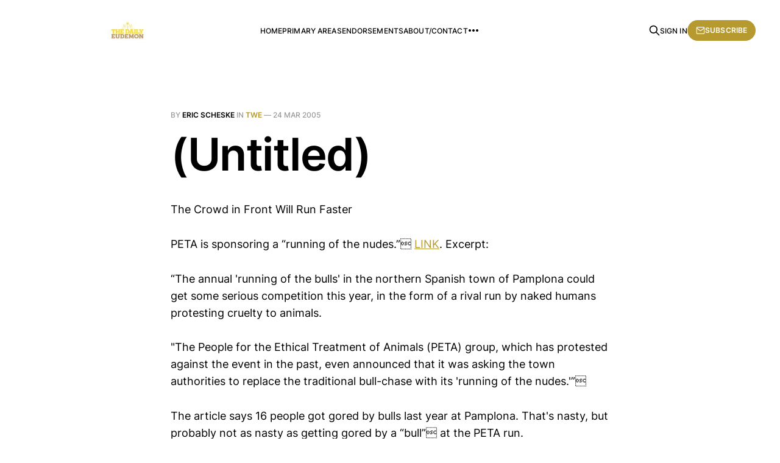

--- FILE ---
content_type: text/html; charset=utf-8
request_url: https://thedailyeudemon.com/466/
body_size: 4420
content:
<!DOCTYPE html>
<html lang="en">

<head>
    <meta charset="utf-8">
    <meta name="viewport" content="width=device-width, initial-scale=1">
    <title>(Untitled)</title>
    <link rel="stylesheet" href="https://thedailyeudemon.com/assets/built/screen.css?v=e187e641c5">

    <meta name="description" content="The Crowd in Front Will Run Faster">
    <link rel="canonical" href="https://thedailyeudemon.com/466/">
    <meta name="referrer" content="no-referrer-when-downgrade">
    
    <meta property="og:site_name" content="The Daily Eudemon ">
    <meta property="og:type" content="article">
    <meta property="og:title" content="(Untitled)">
    <meta property="og:description" content="The Crowd in Front Will Run Faster">
    <meta property="og:url" content="https://thedailyeudemon.com/466/">
    <meta property="og:image" content="https://images.unsplash.com/photo-1599270606287-331b4f5d0e02?crop&#x3D;entropy&amp;cs&#x3D;tinysrgb&amp;fit&#x3D;max&amp;fm&#x3D;jpg&amp;ixid&#x3D;MnwxMTc3M3wwfDF8c2VhcmNofDF8fHN1bmZsb3dlcnN8ZW58MHx8fHwxNjU3NDY2ODAy&amp;ixlib&#x3D;rb-1.2.1&amp;q&#x3D;80&amp;w&#x3D;2000">
    <meta property="article:published_time" content="2005-03-24T17:08:00.000Z">
    <meta property="article:modified_time" content="2022-05-18T10:11:59.000Z">
    <meta property="article:tag" content="TWE">
    
    <meta property="article:publisher" content="https://www.facebook.com/theweeklyeudemon">
    <meta name="twitter:card" content="summary_large_image">
    <meta name="twitter:title" content="(Untitled)">
    <meta name="twitter:description" content="The Crowd in Front Will Run Faster">
    <meta name="twitter:url" content="https://thedailyeudemon.com/466/">
    <meta name="twitter:image" content="https://images.unsplash.com/photo-1599270606287-331b4f5d0e02?crop&#x3D;entropy&amp;cs&#x3D;tinysrgb&amp;fit&#x3D;max&amp;fm&#x3D;jpg&amp;ixid&#x3D;MnwxMTc3M3wwfDF8c2VhcmNofDF8fHN1bmZsb3dlcnN8ZW58MHx8fHwxNjU3NDY2ODAy&amp;ixlib&#x3D;rb-1.2.1&amp;q&#x3D;80&amp;w&#x3D;2000">
    <meta name="twitter:label1" content="Written by">
    <meta name="twitter:data1" content="Eric Scheske">
    <meta name="twitter:label2" content="Filed under">
    <meta name="twitter:data2" content="TWE">
    <meta name="twitter:site" content="@TheDailyEudemon">
    <meta property="og:image:width" content="1200">
    <meta property="og:image:height" content="1800">
    
    <script type="application/ld+json">
{
    "@context": "https://schema.org",
    "@type": "Article",
    "publisher": {
        "@type": "Organization",
        "name": "The Daily Eudemon ",
        "url": "https://thedailyeudemon.com/",
        "logo": {
            "@type": "ImageObject",
            "url": "https://thedailyeudemon.com/content/images/2022/06/TDE-Cover-Image-6.12.2022.jpg"
        }
    },
    "author": {
        "@type": "Person",
        "name": "Eric Scheske",
        "image": {
            "@type": "ImageObject",
            "url": "https://thedailyeudemon.com/content/images/2022/05/Eric-Scheske.webp",
            "width": 230,
            "height": 225
        },
        "url": "https://thedailyeudemon.com/author/eric/",
        "sameAs": []
    },
    "headline": "(Untitled)",
    "url": "https://thedailyeudemon.com/466/",
    "datePublished": "2005-03-24T17:08:00.000Z",
    "dateModified": "2022-05-18T10:11:59.000Z",
    "keywords": "TWE",
    "description": "The Crowd in Front Will Run Faster\n\nPETA is sponsoring a “running of the nudes.” LINK\n[http://www.dailytimes.com.pk/default.asp?page&#x3D;story_24-3-2005_pg9_4]. Excerpt:\n\n“The annual &#x27;running of the bulls&#x27; in the northern Spanish town of Pamplona\ncould get some serious competition this year, in the form of a rival run by\nnaked humans protesting cruelty to animals.\n\n&quot;The People for the Ethical Treatment of Animals (PETA) group, which has\nprotested against the event in the past, even announced that i",
    "mainEntityOfPage": "https://thedailyeudemon.com/466/"
}
    </script>

    <meta name="generator" content="Ghost 6.16">
    <link rel="alternate" type="application/rss+xml" title="The Daily Eudemon " href="https://thedailyeudemon.com/rss/">
    <script defer src="https://cdn.jsdelivr.net/ghost/portal@~2.58/umd/portal.min.js" data-i18n="true" data-ghost="https://thedailyeudemon.com/" data-key="3fd84d41a19aa756d95b1ea56a" data-api="https://the-daily-eudemon.ghost.io/ghost/api/content/" data-locale="en" crossorigin="anonymous"></script><style id="gh-members-styles">.gh-post-upgrade-cta-content,
.gh-post-upgrade-cta {
    display: flex;
    flex-direction: column;
    align-items: center;
    font-family: -apple-system, BlinkMacSystemFont, 'Segoe UI', Roboto, Oxygen, Ubuntu, Cantarell, 'Open Sans', 'Helvetica Neue', sans-serif;
    text-align: center;
    width: 100%;
    color: #ffffff;
    font-size: 16px;
}

.gh-post-upgrade-cta-content {
    border-radius: 8px;
    padding: 40px 4vw;
}

.gh-post-upgrade-cta h2 {
    color: #ffffff;
    font-size: 28px;
    letter-spacing: -0.2px;
    margin: 0;
    padding: 0;
}

.gh-post-upgrade-cta p {
    margin: 20px 0 0;
    padding: 0;
}

.gh-post-upgrade-cta small {
    font-size: 16px;
    letter-spacing: -0.2px;
}

.gh-post-upgrade-cta a {
    color: #ffffff;
    cursor: pointer;
    font-weight: 500;
    box-shadow: none;
    text-decoration: underline;
}

.gh-post-upgrade-cta a:hover {
    color: #ffffff;
    opacity: 0.8;
    box-shadow: none;
    text-decoration: underline;
}

.gh-post-upgrade-cta a.gh-btn {
    display: block;
    background: #ffffff;
    text-decoration: none;
    margin: 28px 0 0;
    padding: 8px 18px;
    border-radius: 4px;
    font-size: 16px;
    font-weight: 600;
}

.gh-post-upgrade-cta a.gh-btn:hover {
    opacity: 0.92;
}</style>
    <script defer src="https://cdn.jsdelivr.net/ghost/sodo-search@~1.8/umd/sodo-search.min.js" data-key="3fd84d41a19aa756d95b1ea56a" data-styles="https://cdn.jsdelivr.net/ghost/sodo-search@~1.8/umd/main.css" data-sodo-search="https://the-daily-eudemon.ghost.io/" data-locale="en" crossorigin="anonymous"></script>
    
    <link href="https://thedailyeudemon.com/webmentions/receive/" rel="webmention">
    <script defer src="/public/cards.min.js?v=e187e641c5"></script>
    <link rel="stylesheet" type="text/css" href="/public/cards.min.css?v=e187e641c5">
    <script defer src="/public/comment-counts.min.js?v=e187e641c5" data-ghost-comments-counts-api="https://thedailyeudemon.com/members/api/comments/counts/"></script>
    <script defer src="/public/member-attribution.min.js?v=e187e641c5"></script><style>:root {--ghost-accent-color: #b6992f;}</style>
    <!-- Google tag (gtag.js) -->
<script async src="https://www.googletagmanager.com/gtag/js?id=G-N4FSF92K3H"></script>
<script>
  window.dataLayer = window.dataLayer || [];
  function gtag(){dataLayer.push(arguments);}
  gtag('js', new Date());

  gtag('config', 'G-N4FSF92K3H');
</script>
<style>
  .c-timestamp { display: none; }
</style>
</head>

<body class="post-template tag-twe tag-hash-wpchunk is-head-left-logo">
<div class="gh-site">

    <header id="gh-head" class="gh-head gh-outer">
        <div class="gh-head-inner gh-inner">
            <div class="gh-head-brand">
                <div class="gh-head-brand-wrapper">
                    <a class="gh-head-logo" href="https://thedailyeudemon.com">
                            <img src="https://thedailyeudemon.com/content/images/2022/06/TDE-Cover-Image-6.12.2022.jpg" alt="The Daily Eudemon ">
                    </a>
                </div>
                <button class="gh-search gh-icon-btn" aria-label="Search this site" data-ghost-search><svg xmlns="http://www.w3.org/2000/svg" fill="none" viewBox="0 0 24 24" stroke="currentColor" stroke-width="2" width="20" height="20"><path stroke-linecap="round" stroke-linejoin="round" d="M21 21l-6-6m2-5a7 7 0 11-14 0 7 7 0 0114 0z"></path></svg></button>
                <button class="gh-burger" aria-label="Toggle menu"></button>
            </div>

            <nav class="gh-head-menu">
                <ul class="nav">
    <li class="nav-home"><a href="https://thedailyeudemon.com/">Home</a></li>
    <li class="nav-primary-areas"><a href="https://thedailyeudemon.com/primary-areas-still-under-construction/">Primary Areas</a></li>
    <li class="nav-endorsements"><a href="https://thedailyeudemon.com/endorsements/">Endorsements</a></li>
    <li class="nav-about-contact"><a href="https://thedailyeudemon.com/contact/">About/Contact</a></li>
    <li class="nav-new-members-only-area"><a href="https://thedailyeudemon.com/members-only-area/">New: Members Only Area</a></li>
</ul>

            </nav>

            <div class="gh-head-actions">
                    <button class="gh-search gh-icon-btn" aria-label="Search this site" data-ghost-search><svg xmlns="http://www.w3.org/2000/svg" fill="none" viewBox="0 0 24 24" stroke="currentColor" stroke-width="2" width="20" height="20"><path stroke-linecap="round" stroke-linejoin="round" d="M21 21l-6-6m2-5a7 7 0 11-14 0 7 7 0 0114 0z"></path></svg></button>
                    <div class="gh-head-members">
                                <a class="gh-head-link" href="#/portal/signin" data-portal="signin">Sign in</a>
                                <a class="gh-head-btn gh-btn gh-primary-btn" href="#/portal/signup" data-portal="signup"><svg width="20" height="20" viewBox="0 0 20 20" fill="none" stroke="currentColor" xmlns="http://www.w3.org/2000/svg">
    <path d="M3.33332 3.33334H16.6667C17.5833 3.33334 18.3333 4.08334 18.3333 5.00001V15C18.3333 15.9167 17.5833 16.6667 16.6667 16.6667H3.33332C2.41666 16.6667 1.66666 15.9167 1.66666 15V5.00001C1.66666 4.08334 2.41666 3.33334 3.33332 3.33334Z" stroke-width="1.5" stroke-linecap="round" stroke-linejoin="round"/>
    <path d="M18.3333 5L9.99999 10.8333L1.66666 5" stroke-width="1.5" stroke-linecap="round" stroke-linejoin="round"/>
</svg> Subscribe</a>
                    </div>
            </div>
        </div>
    </header>

    

<main id="gh-main" class="gh-main">
    <article class="gh-article post tag-twe tag-hash-wpchunk no-image">

        <header class="gh-article-header gh-canvas">
            <span class="gh-article-meta">
                By <a href="/author/eric/">Eric Scheske</a>
                    in
                    <a class="gh-article-tag" href="https://thedailyeudemon.com/tag/twe/">TWE</a>
                —
                <time datetime="2005-03-24">24 Mar 2005</time>
            </span>

            <h1 class="gh-article-title">(Untitled)</h1>


                    </header>

        <div class="gh-content gh-canvas">
            <p>The Crowd in Front Will Run Faster</p><p>PETA is sponsoring a “running of the nudes.” <a href="http://www.dailytimes.com.pk/default.asp?page=story_24-3-2005_pg9_4&ref=thedailyeudemon.com">LINK</a>. Excerpt:</p><p>“The annual 'running of the bulls' in the northern Spanish town of Pamplona could get some serious competition this year, in the form of a rival run by naked humans protesting cruelty to animals.</p><p>"The People for the Ethical Treatment of Animals (PETA) group, which has protested against the event in the past, even announced that it was asking the town authorities to replace the traditional bull-chase with its 'running of the nudes.'”</p><p>The article says 16 people got gored by bulls last year at Pamplona. That's nasty, but probably not as nasty as getting gored by a “bull” at the PETA run.</p>
        </div>

            <div class="gh-comments gh-canvas">
                
        <script defer src="https://cdn.jsdelivr.net/ghost/comments-ui@~1.3/umd/comments-ui.min.js" data-locale="en" data-ghost-comments="https://thedailyeudemon.com/" data-api="https://the-daily-eudemon.ghost.io/ghost/api/content/" data-admin="https://the-daily-eudemon.ghost.io/ghost/" data-key="3fd84d41a19aa756d95b1ea56a" data-title="null" data-count="true" data-post-id="6284d8c25a4d16003d5b31bc" data-color-scheme="auto" data-avatar-saturation="60" data-accent-color="#b6992f" data-comments-enabled="all" data-publication="The Daily Eudemon " crossorigin="anonymous"></script>
    
            </div>

        <footer class="gh-article-footer gh-canvas no-border">
            <nav class="gh-navigation">
                <div class="gh-navigation-previous">
                        <a class="gh-navigation-link" href="/467/">
                            <span class="gh-navigation-label"><svg xmlns="http://www.w3.org/2000/svg" width="24" height="24" viewBox="0 0 24 24" fill="none" stroke="currentColor" stroke-width="2" stroke-linecap="round" stroke-linejoin="round">
    <line x1="19" y1="12" x2="5" y2="12"></line>
    <polyline points="12 19 5 12 12 5"></polyline>
</svg> Previous issue</span>
                            <h4 class="gh-navigation-title">(Untitled)</h4>
                        </a>
                </div>

                <div class="gh-navigation-middle"></div>

                <div class="gh-navigation-next">
                        <a class="gh-navigation-link" href="/465/">
                            <span class="gh-navigation-label">Next issue <svg xmlns="http://www.w3.org/2000/svg" width="24" height="24" viewBox="0 0 24 24" fill="none" stroke="currentColor" stroke-width="2" stroke-linecap="round" stroke-linejoin="round">
    <line x1="5" y1="12" x2="19" y2="12"></line>
    <polyline points="12 5 19 12 12 19"></polyline>
</svg></span>
                            <h4 class="gh-navigation-title">(Untitled)</h4>
                        </a>
                </div>
            </nav>
        </footer>

    </article>
</main>



        <div class="gh-subscribe">
            <div class="gh-outer">
                <section class="gh-subscribe-inner">
                    <h3 class="gh-subscribe-title">Subscribe to The Daily Eudemon </h3>
                    <div class="gh-subscribe-description">Don’t miss out on the latest issues. Sign up now to get access to the library of members-only issues.</div>
                    <a class="gh-subscribe-input" href="#/portal/signup" data-portal="signup">
                        <div class="gh-subscribe-input-text">
                            <svg width="20" height="20" viewBox="0 0 20 20" fill="none" stroke="currentColor" xmlns="http://www.w3.org/2000/svg">
    <path d="M3.33332 3.33334H16.6667C17.5833 3.33334 18.3333 4.08334 18.3333 5.00001V15C18.3333 15.9167 17.5833 16.6667 16.6667 16.6667H3.33332C2.41666 16.6667 1.66666 15.9167 1.66666 15V5.00001C1.66666 4.08334 2.41666 3.33334 3.33332 3.33334Z" stroke-width="1.5" stroke-linecap="round" stroke-linejoin="round"/>
    <path d="M18.3333 5L9.99999 10.8333L1.66666 5" stroke-width="1.5" stroke-linecap="round" stroke-linejoin="round"/>
</svg>                            jamie@example.com
                        </div>
                        <div class="gh-subscribe-input-btn">Subscribe</div>
                    </a>
                </section>
            </div>
        </div>

    <footer class="gh-foot gh-outer">
        <div class="gh-foot-inner gh-inner">
            <div class="gh-copyright">
                The Daily Eudemon  © 2026
            </div>
                <nav class="gh-foot-menu">
                    <ul class="nav">
    <li class="nav-sign-up"><a href="#/portal/">Sign up</a></li>
</ul>

                </nav>
            <div class="gh-powered-by">
                <a href="https://ghost.org/" target="_blank" rel="noopener">Powered by Ghost</a>
            </div>
        </div>
    </footer>

</div>

    <div class="pswp" tabindex="-1" role="dialog" aria-hidden="true">
    <div class="pswp__bg"></div>

    <div class="pswp__scroll-wrap">
        <div class="pswp__container">
            <div class="pswp__item"></div>
            <div class="pswp__item"></div>
            <div class="pswp__item"></div>
        </div>

        <div class="pswp__ui pswp__ui--hidden">
            <div class="pswp__top-bar">
                <div class="pswp__counter"></div>

                <button class="pswp__button pswp__button--close" title="Close (Esc)"></button>
                <button class="pswp__button pswp__button--share" title="Share"></button>
                <button class="pswp__button pswp__button--fs" title="Toggle fullscreen"></button>
                <button class="pswp__button pswp__button--zoom" title="Zoom in/out"></button>

                <div class="pswp__preloader">
                    <div class="pswp__preloader__icn">
                        <div class="pswp__preloader__cut">
                            <div class="pswp__preloader__donut"></div>
                        </div>
                    </div>
                </div>
            </div>

            <div class="pswp__share-modal pswp__share-modal--hidden pswp__single-tap">
                <div class="pswp__share-tooltip"></div>
            </div>

            <button class="pswp__button pswp__button--arrow--left" title="Previous (arrow left)"></button>
            <button class="pswp__button pswp__button--arrow--right" title="Next (arrow right)"></button>

            <div class="pswp__caption">
                <div class="pswp__caption__center"></div>
            </div>
        </div>
    </div>
</div>
<script src="https://thedailyeudemon.com/assets/built/main.min.js?v=e187e641c5"></script>

<script async src="https://cse.google.com/cse.js?cx=63b889c4d0b6e7602"></script>

</body>

</html>